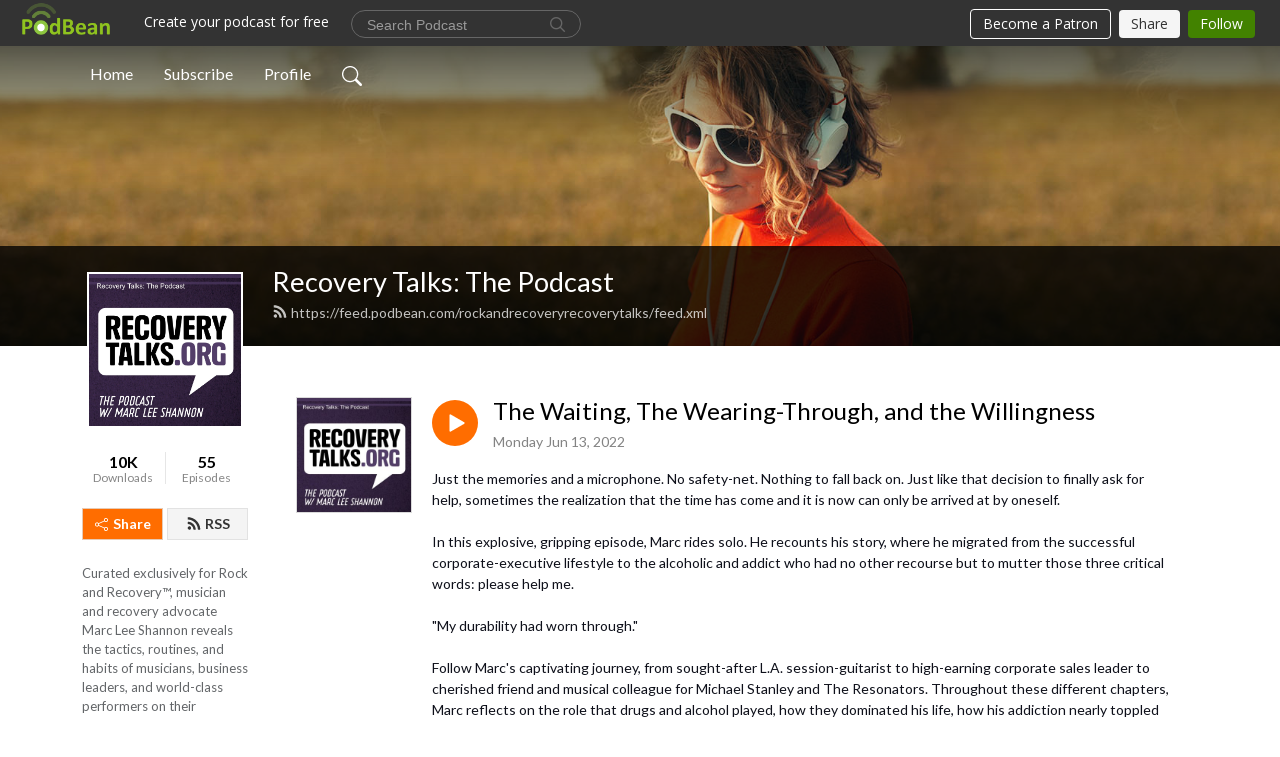

--- FILE ---
content_type: text/html; charset=UTF-8
request_url: https://rockandrecoveryrecoverytalks.podbean.com/e/the-waiting-the-wearing-through-and-the-willingness/
body_size: 8916
content:
<!DOCTYPE html>
<html  data-head-attrs=""  lang="en">
<head>
  <meta charset="UTF-8">
  <meta name="viewport" content="width=device-width, initial-scale=1.0">
  <meta name="mobile-web-app-capable" content="yes">
  <meta name="apple-mobile-web-app-status-bar-style" content="black">
  <meta name="theme-color" content="#ffffff">
  <link rel="stylesheet" href="https://cdnjs.cloudflare.com/ajax/libs/twitter-bootstrap/5.0.1/css/bootstrap.min.css" integrity="sha512-Ez0cGzNzHR1tYAv56860NLspgUGuQw16GiOOp/I2LuTmpSK9xDXlgJz3XN4cnpXWDmkNBKXR/VDMTCnAaEooxA==" crossorigin="anonymous" referrerpolicy="no-referrer" />
  <link rel="preconnect" href="https://fonts.googleapis.com">
  <link rel="preconnect" href="https://fonts.gstatic.com" crossorigin>
  <script type="module" crossorigin src="https://pbcdn1.podbean.com/fs1/user-site-dist/assets/index.1ad62341.js"></script>
    <link rel="modulepreload" href="https://pbcdn1.podbean.com/fs1/user-site-dist/assets/vendor.7a484e8a.js">
    <link rel="stylesheet" href="https://pbcdn1.podbean.com/fs1/user-site-dist/assets/index.d710f70e.css">
  <link rel="manifest" href="/user-site/manifest.webmanifest" crossorigin="use-credentials"><title>The Waiting, The Wearing-Through, and the Willingness | Recovery Talks: The Podcast</title><link rel="icon" href="https://www.podbean.com/favicon.ico"><link rel="apple-touch-icon" href="https://www.podbean.com/favicon.ico"><meta property="og:title" content="The Waiting, The Wearing-Through, and the Willingness | Recovery Talks: The Podcast"><meta property="og:image" content="https://d2bwo9zemjwxh5.cloudfront.net/image-logo/8878035/RecoveryTalksPodcastLogo_rq7p75_1200x628.jpg?s=564e641a8134a93b659764a681cf6a57&amp;e=jpg"><meta property="og:type" content="article"><meta property="og:url" content="https://rockandrecoveryrecoverytalks.podbean.com/e/the-waiting-the-wearing-through-and-the-willingness/"><meta property="og:description" content="Just the memories and a microphone. No safety-net. Nothing to fall back on. Just like that decision to finally ask for help, sometimes the realization that the time has come and it is now can only be arrived at by oneself.
 
In this explosive, gripping episode, Marc rides solo. He recounts his story, where he migrated from the successful corporate-executive lifestyle to the alcoholic and addict who had no other recourse but to mutter those three critical words: please help me.
 
&quot;My durability had worn through.&quot;
 
Follow Marc&#39;s captivating journey, from sought-after L.A. session-guitarist to high-earning corporate sales leader to cherished friend and musical colleague for Michael Stanley and The Resonators. Throughout these different chapters, Marc reflects on the role that drugs and alcohol played, how they dominated his life, how his addiction nearly toppled everything, and how one important event finally provided the impetus to stop the madness.
 
This is a spellbinding episode with no details spared, and it&#39;s a riveting reminder that, as Marc says, &quot;When you get out of the way, the right stuff comes through.”"><meta name="description" content="Just the memories and a microphone. No safety-net. Nothing to fall back on. Just like that decision to finally ask for help, sometimes the realization that the time has come and it is now can only be arrived at by oneself.
 
In this explosive, gripping episode, Marc rides solo. He recounts his story, where he migrated from the successful corporate-executive lifestyle to the alcoholic and addict who had no other recourse but to mutter those three critical words: please help me.
 
&quot;My durability had worn through.&quot;
 
Follow Marc&#39;s captivating journey, from sought-after L.A. session-guitarist to high-earning corporate sales leader to cherished friend and musical colleague for Michael Stanley and The Resonators. Throughout these different chapters, Marc reflects on the role that drugs and alcohol played, how they dominated his life, how his addiction nearly toppled everything, and how one important event finally provided the impetus to stop the madness.
 
This is a spellbinding episode with no details spared, and it&#39;s a riveting reminder that, as Marc says, &quot;When you get out of the way, the right stuff comes through.”"><meta name="twitter:card" content="player"><meta name="twitter:site" content="@podbeancom"><meta name="twitter:url" content="https://rockandrecoveryrecoverytalks.podbean.com/e/the-waiting-the-wearing-through-and-the-willingness/"><meta name="twitter:title" content="The Waiting, The Wearing-Through, and the Willingness | Recovery Talks: The Podcast"><meta name="twitter:description" content="Just the memories and a microphone. No safety-net. Nothing to fall back on. Just like that decision to finally ask for help, sometimes the realization that the time has come and it is now can only be arrived at by oneself.
 
In this explosive, gripping episode, Marc rides solo. He recounts his story, where he migrated from the successful corporate-executive lifestyle to the alcoholic and addict who had no other recourse but to mutter those three critical words: please help me.
 
&quot;My durability had worn through.&quot;
 
Follow Marc&#39;s captivating journey, from sought-after L.A. session-guitarist to high-earning corporate sales leader to cherished friend and musical colleague for Michael Stanley and The Resonators. Throughout these different chapters, Marc reflects on the role that drugs and alcohol played, how they dominated his life, how his addiction nearly toppled everything, and how one important event finally provided the impetus to stop the madness.
 
This is a spellbinding episode with no details spared, and it&#39;s a riveting reminder that, as Marc says, &quot;When you get out of the way, the right stuff comes through.”"><meta name="twitter:image" content="https://d2bwo9zemjwxh5.cloudfront.net/image-logo/8878035/RecoveryTalksPodcastLogo_rq7p75_1200x628.jpg?s=564e641a8134a93b659764a681cf6a57&amp;e=jpg"><meta name="twitter:player" content="https://www.podbean.com/player-v2/?i=peq2j-124c493&amp;square=1"><meta name="twitter:player:width" content="420"><meta name="twitter:player:height" content="420"><meta http-equiv="Content-Type" content="text/html; charset=UTF-8"><meta http-equiv="Content-Language" content="en-us"><meta name="generator" content="Podbean 3.2"><meta name="viewport" content="width=device-width, user-scalable=no, initial-scale=1.0, minimum-scale=1.0, maximum-scale=1.0"><meta name="author" content="PodBean Development"><meta name="Copyright" content="PodBean"><meta name="HandheldFriendly" content="True"><meta name="MobileOptimized" content="MobileOptimized"><meta name="robots" content="all"><meta name="twitter:app:id:googleplay" content="com.podbean.app.podcast"><meta name="twitter:app:id:ipad" content="973361050"><meta name="twitter:app:id:iphone" content="973361050"><meta name="twitter:app:name:googleplay" content="Podbean"><meta name="twitter:app:name:ipad" content="Podbean"><meta name="twitter:app:name:iphone" content="Podbean"><script type="application/ld+json">{"@context":"https://schema.org/","@type":"PodcastEpisode","url":"/e/the-waiting-the-wearing-through-and-the-willingness/","name":"The Waiting, The Wearing-Through, and the Willingness","datePublished":"2022-06-13","description":"Just the memories and a microphone. No safety-net. Nothing to fall back on. Just like that decision to finally ask for help, sometimes the realization that the time has come and it is now can only be arrived at by oneself.\n \nIn this explosive, gripping episode, Marc rides solo. He recounts his story, where he migrated from the successful corporate-executive lifestyle to the alcoholic and addict who had no other recourse but to mutter those three critical words: please help me.\n \n\"My durability had worn through.\"\n \nFollow Marc's captivating journey, from sought-after L.A. session-guitarist to high-earning corporate sales leader to cherished friend and musical colleague for Michael Stanley and The Resonators. Throughout these different chapters, Marc reflects on the role that drugs and alcohol played, how they dominated his life, how his addiction nearly toppled everything, and how one important event finally provided the impetus to stop the madness.\n \nThis is a spellbinding episode with no details spared, and it's a riveting reminder that, as Marc says, \"When you get out of the way, the right stuff comes through.”","associatedMedia":{"@type":"MediaObject","contentUrl":"https://mcdn.podbean.com/mf/web/7ykmnb/S4-E9_MLS_Solo-RT_51_FINAL_061322akeza.mp3"},"partOfSeries":{"@type":"PodcastSeries","name":"Recovery Talks: The Podcast","url":"https://rockandrecoveryrecoverytalks.podbean.com"}}</script><link type="application/rss+xml" rel="alternate" href="https://feed.podbean.com/rockandrecoveryrecoverytalks/feed.xml" title="Recovery Talks: The Podcast"><link rel="canonical" href="https://rockandrecoveryrecoverytalks.podbean.com/e/the-waiting-the-wearing-through-and-the-willingness/"><meta name="head:count" content="35"><link rel="modulepreload" crossorigin href="https://pbcdn1.podbean.com/fs1/user-site-dist/assets/episode.b821da30.js"><link rel="stylesheet" href="https://pbcdn1.podbean.com/fs1/user-site-dist/assets/episode.6d6d54b9.css"><link rel="modulepreload" crossorigin href="https://pbcdn1.podbean.com/fs1/user-site-dist/assets/HomeHeader.500f78d5.js"><link rel="stylesheet" href="https://pbcdn1.podbean.com/fs1/user-site-dist/assets/HomeHeader.f51f4f51.css"><link rel="modulepreload" crossorigin href="https://pbcdn1.podbean.com/fs1/user-site-dist/assets/HeadEpisode.60975439.js"><link rel="stylesheet" href="https://pbcdn1.podbean.com/fs1/user-site-dist/assets/HeadEpisode.72529506.css">
</head>
<body  data-head-attrs="" >
  <div id="app" data-server-rendered="true"><div class="main-page main-style-light" style="--font:Lato,Helvetica,Arial,Verdana,sans-serif;--secondaryFont:Lato,Helvetica,Arial,Verdana,sans-serif;--playerColor:#ff6d00;--playerColorRGB:255,109,0;--homeHeaderTextColor:#ffffff;"><!----><div loginurl="https://www.podbean.com/site/user/login?return=https%253A%252F%252Frockandrecoveryrecoverytalks.podbean.com%252Fe%252Fthe-waiting-the-wearing-through-and-the-willingness%252F&amp;rts=adef319204f13672453559f456a94409975afea8" postname="the-waiting-the-wearing-through-and-the-willingness"><div class="theme-frontrow3 episode-detail d-flex flex-column h-100 navigation-transparent"><!--[--><div class="cc-navigation1 navigation" style="--navigationFontColor:#FFFFFF;--navigationBackgroundColor:#000000;"><nav class="navbar navbar-expand-lg"><div class="container justify-content-center"><div style="" class="nav-item search-icon list-unstyled"><button class="btn bg-transparent d-black d-lg-none border-0 nav-link text-dark px-2" type="button" title="Search"><svg xmlns="http://www.w3.org/2000/svg" width="20" height="20" fill="currentColor" class="bi bi-search" viewbox="0 0 16 16"><path d="M11.742 10.344a6.5 6.5 0 1 0-1.397 1.398h-.001c.03.04.062.078.098.115l3.85 3.85a1 1 0 0 0 1.415-1.414l-3.85-3.85a1.007 1.007 0 0 0-.115-.1zM12 6.5a5.5 5.5 0 1 1-11 0 5.5 5.5 0 0 1 11 0z"></path></svg></button></div><div class="h-search" style="display:none;"><input class="form-control shadow-sm rounded-pill border-0" title="Search" value="" type="text" placeholder="Search"><button type="button" class="btn bg-transparent border-0">Cancel</button></div><button class="navbar-toggler px-2" type="button" title="Navbar toggle" data-bs-toggle="collapse" data-bs-target="#navbarNav" aria-controls="navbarNav" aria-expanded="false" aria-label="Toggle navigation"><svg xmlns="http://www.w3.org/2000/svg" width="28" height="28" fill="currentColor" class="bi bi-list" viewbox="0 0 16 16"><path fill-rule="evenodd" d="M2.5 12a.5.5 0 0 1 .5-.5h10a.5.5 0 0 1 0 1H3a.5.5 0 0 1-.5-.5zm0-4a.5.5 0 0 1 .5-.5h10a.5.5 0 0 1 0 1H3a.5.5 0 0 1-.5-.5zm0-4a.5.5 0 0 1 .5-.5h10a.5.5 0 0 1 0 1H3a.5.5 0 0 1-.5-.5z"></path></svg></button><div class="collapse navbar-collapse" id="navbarNav"><ul class="navbar-nav" style=""><!--[--><li class="nav-item"><!--[--><a href="/" class="nav-link"><!--[-->Home<!--]--></a><!--]--></li><li class="nav-item"><!--[--><a target="_blank" rel="noopener noreferrer" class="nav-link" active-class="active" href="https://www.podbean.com/site/podcatcher/index/blog/lxA0OgC8qTK2"><!--[-->Subscribe<!--]--></a><!--]--></li><li class="nav-item"><!--[--><a target="_blank" rel="noopener noreferrer" class="nav-link" active-class="active" href="https://www.podbean.com/user-7mv6pnCL1Hyj"><!--[-->Profile<!--]--></a><!--]--></li><!--]--><!--[--><li style="" class="nav-item search-icon"><button class="btn bg-transparent border-0 nav-link" type="button" title="Search"><svg xmlns="http://www.w3.org/2000/svg" width="20" height="20" fill="currentColor" class="bi bi-search" viewbox="0 0 16 16"><path d="M11.742 10.344a6.5 6.5 0 1 0-1.397 1.398h-.001c.03.04.062.078.098.115l3.85 3.85a1 1 0 0 0 1.415-1.414l-3.85-3.85a1.007 1.007 0 0 0-.115-.1zM12 6.5a5.5 5.5 0 1 1-11 0 5.5 5.5 0 0 1 11 0z"></path></svg></button></li><!--]--></ul></div></div></nav></div><!----><!--]--><div class="common-content flex-shrink-0"><!--[--><!----><div class="cc-top-content home-header-bg"><div class="cover-panel"><div class="img"><img src="https://fastfs1.podbean.com/themes/FrontRow/images/detail_banner_v1.jpg" alt="Recovery Talks: The Podcast"></div></div><div class="navbar-bg-mask"></div><div class="podcast-title-bg"><div class="container"><div class="row"><div class="col-12 col-lg-3 col-xl-2 d-none d-lg-block"> </div><div class="col-12 col-lg-9 col-xl-10"><div class="podcast-feed"><h1 class="text-break mb-md-1"><a href="/" class=""><!--[-->Recovery Talks: The Podcast<!--]--></a></h1><p class="feed-link mb-2"><a class="text-decoration-none" href="https://feed.podbean.com/rockandrecoveryrecoverytalks/feed.xml"><svg t="1625731275538" class="icon icon-rss" fill="currentColor" viewbox="0 0 1024 1024" version="1.1" xmlns="http://www.w3.org/2000/svg" p-id="11610" width="16" height="16"><path d="M329.143 768q0 45.714-32 77.714t-77.714 32-77.715-32-32-77.714 32-77.714 77.715-32 77.714 32 32 77.714z m292.571 70.286q1.143 16-9.714 27.428-10.286 12-26.857 12H508q-14.286 0-24.571-9.428T472 844.57q-12.571-130.857-105.429-223.714T142.857 515.43q-14.286-1.143-23.714-11.429t-9.429-24.571v-77.143q0-16.572 12-26.857 9.715-9.715 24.572-9.715h2.857q91.428 7.429 174.857 46T472 515.43q65.143 64.571 103.714 148t46 174.857z m292.572 1.143q1.143 15.428-10.286 26.857-10.286 11.428-26.286 11.428H796q-14.857 0-25.429-10T759.43 843.43Q752.57 720.57 701.714 610T569.43 418t-192-132.286T144 227.43q-14.286-0.572-24.286-11.143t-10-24.857v-81.715q0-16 11.429-26.285 10.286-10.286 25.143-10.286H148q149.714 7.428 286.571 68.571t243.143 168q106.857 106.286 168 243.143t68.572 286.572z" p-id="11611"></path></svg> https://feed.podbean.com/rockandrecoveryrecoverytalks/feed.xml</a></p></div></div></div></div></div></div><!--]--><div class="container"><div class="row"><div class="col-12 col-lg-3 col-xl-2"><div class="left-side-panel"><div class="side-panel-content"><div class="text-center"><img class="podcast-logo" src="https://pbcdn1.podbean.com/imglogo/image-logo/8878035/RecoveryTalksPodcastLogo_rq7p75.jpg" alt="Recovery Talks: The Podcast"></div><div class="download-episodes d-flex justify-content-around pt-4"><div class="download-data text-center"><p title="10044" class="number fw-bold mb-0">10K</p><p class="data-title fs-12 mb-0">Downloads</p></div><div class="line"></div><div class="episode-data text-center"><p title="55" class="number fw-bold mb-0">55</p><p class="data-title fs-12 mb-0">Episodes</p></div></div><div class="row gx-1 share-rss justify-content-between pt-4"><div class="col"><a class="btn btn-share fs-14 fw-bolder text-white" href="javascript:void(0);"><svg xmlns="http://www.w3.org/2000/svg" width="16" height="16" fill="currentColor" class="bi bi-share" viewbox="0 0 16 16"><path d="M13.5 1a1.5 1.5 0 1 0 0 3 1.5 1.5 0 0 0 0-3zM11 2.5a2.5 2.5 0 1 1 .603 1.628l-6.718 3.12a2.499 2.499 0 0 1 0 1.504l6.718 3.12a2.5 2.5 0 1 1-.488.876l-6.718-3.12a2.5 2.5 0 1 1 0-3.256l6.718-3.12A2.5 2.5 0 0 1 11 2.5zm-8.5 4a1.5 1.5 0 1 0 0 3 1.5 1.5 0 0 0 0-3zm11 5.5a1.5 1.5 0 1 0 0 3 1.5 1.5 0 0 0 0-3z"></path></svg> Share</a></div><div class="col"><a class="btn btn-rss fs-14 fw-bolder" href="https://www.podbean.com/site/podcatcher/index/blog/lxA0OgC8qTK2"><svg t="1625731275538" class="icon icon-rss" fill="currentColor" viewbox="0 0 1024 1024" version="1.1" xmlns="http://www.w3.org/2000/svg" p-id="11610" width="16" height="16"><path d="M329.143 768q0 45.714-32 77.714t-77.714 32-77.715-32-32-77.714 32-77.714 77.715-32 77.714 32 32 77.714z m292.571 70.286q1.143 16-9.714 27.428-10.286 12-26.857 12H508q-14.286 0-24.571-9.428T472 844.57q-12.571-130.857-105.429-223.714T142.857 515.43q-14.286-1.143-23.714-11.429t-9.429-24.571v-77.143q0-16.572 12-26.857 9.715-9.715 24.572-9.715h2.857q91.428 7.429 174.857 46T472 515.43q65.143 64.571 103.714 148t46 174.857z m292.572 1.143q1.143 15.428-10.286 26.857-10.286 11.428-26.286 11.428H796q-14.857 0-25.429-10T759.43 843.43Q752.57 720.57 701.714 610T569.43 418t-192-132.286T144 227.43q-14.286-0.572-24.286-11.143t-10-24.857v-81.715q0-16 11.429-26.285 10.286-10.286 25.143-10.286H148q149.714 7.428 286.571 68.571t243.143 168q106.857 106.286 168 243.143t68.572 286.572z" p-id="11611"></path></svg> RSS</a></div></div><p class="podcast-description fs-13 pt-4 pb-lg-5" style="">Curated exclusively for Rock and Recovery™, musician and recovery advocate Marc Lee Shannon reveals the tactics, routines, and habits of musicians, business leaders, and world-class performers on their personal recovery journey. Marc provides his guests a safe space to share their stories and how they are not just surviving but thriving in recovery. For more information, visit rockandrecovery.com</p></div></div></div><div class="col-12 col-lg-9 col-xl-10"><!----><!--[--><!----><div><div class="container list-container"><!--[--><h2 class="text-center cc-episode-title">Episodes</h2><!--]--><div class="episode-list-type-list row row-cols-1 row-cols-md-4 pt-4 g-4 mt-0 episode-content cc-episode-list"><!--[--><div class="col6 mt-0 card bg-transparent border-0 d-md-flex list"><div class="episode-logo position-relative" href="javascript:void(0)"><div class="e-logo"><img class="object-fit-cover" width="300" height="300" alt="The Waiting, The Wearing-Through, and the Willingness" src="https://pbcdn1.podbean.com/imglogo/image-logo/8878035/RecoveryTalksPodcastLogo_rq7p75_300x300.jpg" loading="lazy"></div><p class="e-l-date"><!----><span class="episode-date">Monday Jun 13, 2022</span></p><div class="hover-bg"></div><div class="play-bg position-absolute d-flex align-items-center justify-content-center"><button type="button" class="btn btn-link play-button" title="Play The Waiting, The Wearing-Through, and the Willingness"><span class="play-button-bg"><svg t="1622017593702" class="icon icon-play" fill="currentColor" viewbox="0 0 1024 1024" version="1.1" xmlns="http://www.w3.org/2000/svg" p-id="12170" width="30" height="30"><path d="M844.704269 475.730473L222.284513 116.380385a43.342807 43.342807 0 0 0-65.025048 37.548353v718.692951a43.335582 43.335582 0 0 0 65.025048 37.541128l622.412531-359.342864a43.357257 43.357257 0 0 0 0.007225-75.08948z" fill="" p-id="12171"></path></svg></span></button></div></div><div class="card-body position-relative"><div class="card-body-button-title"><button type="button" class="btn btn-link play-button e-r-play-button" title="Play The Waiting, The Wearing-Through, and the Willingness"><span class="play-button-bg"><svg t="1622017593702" class="icon icon-play" fill="currentColor" viewbox="0 0 1024 1024" version="1.1" xmlns="http://www.w3.org/2000/svg" p-id="12170" width="30" height="30"><path d="M844.704269 475.730473L222.284513 116.380385a43.342807 43.342807 0 0 0-65.025048 37.548353v718.692951a43.335582 43.335582 0 0 0 65.025048 37.541128l622.412531-359.342864a43.357257 43.357257 0 0 0 0.007225-75.08948z" fill="" p-id="12171"></path></svg></span></button><div class="right-title-date"><h2 class="card-title e-title text-truncate"><a aria-current="page" href="/e/the-waiting-the-wearing-through-and-the-willingness/" class="router-link-active router-link-exact-active text-decoration-none text-truncate"><!--[-->The Waiting, The Wearing-Through, and the Willingness<!--]--></a></h2><p class="r-t-date text-gray"><!----><span class="episode-date">Monday Jun 13, 2022</span></p></div></div><p class="e-date text-gray"><!----><span class="episode-date">Monday Jun 13, 2022</span></p><div class="episode-description"><p class="e-description text-two-line card-text"><div style="color:#0e101a;margin-top:0pt;margin-bottom:0pt;"><span style="margin-top:0pt;margin-bottom:0pt;">Just the memories and a microphone. No safety-net. Nothing to fall back on. Just like that decision to finally ask for help, sometimes the realization that the time has come and it is now can only be arrived at by oneself.</span></div>
<div style="color:#0e101a;margin-top:0pt;margin-bottom:0pt;"> </div>
<div style="color:#0e101a;margin-top:0pt;margin-bottom:0pt;"><span style="margin-top:0pt;margin-bottom:0pt;">In this explosive, gripping episode, Marc rides solo. He recounts his story, where he migrated from the successful corporate-executive lifestyle to the alcoholic and addict who had no other recourse but to mutter those three critical words: please help me.</span></div>
<div style="color:#0e101a;margin-top:0pt;margin-bottom:0pt;"> </div>
<div style="color:#0e101a;margin-top:0pt;margin-bottom:0pt;"><span style="margin-top:0pt;margin-bottom:0pt;">"My durability had worn through."</span></div>
<div style="color:#0e101a;margin-top:0pt;margin-bottom:0pt;"> </div>
<div style="color:#0e101a;margin-top:0pt;margin-bottom:0pt;"><span style="margin-top:0pt;margin-bottom:0pt;">Follow Marc's captivating journey, from sought-after L.A. session-guitarist to high-earning corporate sales leader to cherished friend and musical colleague for Michael Stanley and The Resonators. Throughout these different chapters, Marc reflects on the role that drugs and alcohol played, how they dominated his life, how his addiction nearly toppled everything, and how one important event finally provided the impetus to stop the madness.</span></div>
<div style="color:#0e101a;margin-top:0pt;margin-bottom:0pt;"> </div>
<div style="color:#0e101a;margin-top:0pt;margin-bottom:0pt;"><span style="margin-top:0pt;margin-bottom:0pt;">This is a spellbinding episode with no details spared, and it's a riveting reminder that, as Marc says, "When you get out of the way, the right stuff comes through.”</span></div></p></div><div class="cc-post-toolbar"><ul class="list-unstyled d-flex mb-0 row gx-5 p-0"><li class="col-auto"><button class="border-0 p-0 bg-transparent row gx-1 align-items-center" title="Likes"><svg xmlns="http://www.w3.org/2000/svg" width="16" height="16" fill="currentColor" class="bi bi-heart col-auto icon-like" viewbox="0 0 16 16"><path d="m8 2.748-.717-.737C5.6.281 2.514.878 1.4 3.053c-.523 1.023-.641 2.5.314 4.385.92 1.815 2.834 3.989 6.286 6.357 3.452-2.368 5.365-4.542 6.286-6.357.955-1.886.838-3.362.314-4.385C13.486.878 10.4.28 8.717 2.01L8 2.748zM8 15C-7.333 4.868 3.279-3.04 7.824 1.143c.06.055.119.112.176.171a3.12 3.12 0 0 1 .176-.17C12.72-3.042 23.333 4.867 8 15z"></path></svg><span class="text-gray col-auto item-name">Likes</span><!----></button></li><li class="col-auto"><a class="border-0 p-0 bg-transparent row gx-1 align-items-center" href="https://www.podbean.com/media/share/pb-peq2j-124c493?download=1" target="_blank" title="Download"><svg xmlns="http://www.w3.org/2000/svg" width="16" height="16" fill="currentColor" class="bi bi-arrow-down-square col-auto" viewbox="0 0 16 16"><path fill-rule="evenodd" d="M15 2a1 1 0 0 0-1-1H2a1 1 0 0 0-1 1v12a1 1 0 0 0 1 1h12a1 1 0 0 0 1-1V2zM0 2a2 2 0 0 1 2-2h12a2 2 0 0 1 2 2v12a2 2 0 0 1-2 2H2a2 2 0 0 1-2-2V2zm8.5 2.5a.5.5 0 0 0-1 0v5.793L5.354 8.146a.5.5 0 1 0-.708.708l3 3a.5.5 0 0 0 .708 0l3-3a.5.5 0 0 0-.708-.708L8.5 10.293V4.5z"></path></svg><span class="text-gray col-auto item-name">Download</span><span class="text-gray col-auto">197</span></a></li><li class="col-auto"><button class="border-0 p-0 bg-transparent row gx-1 align-items-center" title="Share" data-bs-toggle="modal" data-bs-target="#shareModal"><svg xmlns="http://www.w3.org/2000/svg" width="16" height="16" fill="currentColor" class="bi bi-share col-auto" viewbox="0 0 16 16"><path d="M13.5 1a1.5 1.5 0 1 0 0 3 1.5 1.5 0 0 0 0-3zM11 2.5a2.5 2.5 0 1 1 .603 1.628l-6.718 3.12a2.499 2.499 0 0 1 0 1.504l6.718 3.12a2.5 2.5 0 1 1-.488.876l-6.718-3.12a2.5 2.5 0 1 1 0-3.256l6.718-3.12A2.5 2.5 0 0 1 11 2.5zm-8.5 4a1.5 1.5 0 1 0 0 3 1.5 1.5 0 0 0 0-3zm11 5.5a1.5 1.5 0 1 0 0 3 1.5 1.5 0 0 0 0-3z"></path></svg><span class="text-gray item-name col-auto">Share</span></button></li></ul></div></div></div><!--]--></div><!----></div></div><!--]--><!----><div class="episode-detail-bottom container"><div class="pb-2 pt-4"><div class="cc-comments"><div class="comment-title">Comment (0) </div><!----><div class="content empty-content text-center"><svg xmlns="http://www.w3.org/2000/svg" width="16" height="16" fill="currentColor" class="bi bi-chat-left-text" viewbox="0 0 16 16"><path d="M14 1a1 1 0 0 1 1 1v8a1 1 0 0 1-1 1H4.414A2 2 0 0 0 3 11.586l-2 2V2a1 1 0 0 1 1-1h12zM2 0a2 2 0 0 0-2 2v12.793a.5.5 0 0 0 .854.353l2.853-2.853A1 1 0 0 1 4.414 12H14a2 2 0 0 0 2-2V2a2 2 0 0 0-2-2H2z"></path><path d="M3 3.5a.5.5 0 0 1 .5-.5h9a.5.5 0 0 1 0 1h-9a.5.5 0 0 1-.5-.5zM3 6a.5.5 0 0 1 .5-.5h9a.5.5 0 0 1 0 1h-9A.5.5 0 0 1 3 6zm0 2.5a.5.5 0 0 1 .5-.5h5a.5.5 0 0 1 0 1h-5a.5.5 0 0 1-.5-.5z"></path></svg><p class="pt-3">No comments yet. Be the first to say something!</p></div></div></div></div></div></div></div></div><!--[--><footer class="cc-footer1 footer mt-auto" style="--footerFontColor:#ffffff;--footerBackgroundColor:#000000;"><div class="container p-0 d-sm-flex justify-content-sm-between align-items-center flex-row-reverse"><ul class="row gx-4 social-icon-content list-unstyled d-flex justify-content-md-start justify-content-center mb-0"><!----><!----><!----><!----><!----></ul><div class="right-content"><p class="mb-0 pt-2">Copyright 2020 All rights reserved.</p><p class="by">Podcast Powered By <a href="https://www.podbean.com" target="_blank" rel="noopener noreferrer">Podbean</a></p></div></div></footer><div class="after-footer"></div><!----><!--]--></div></div><!----><!----><!----><div style="display:none;">Version: 20241125</div></div></div>

<script>window.__INITIAL_STATE__="{\"store\":{\"baseInfo\":{\"podcastTitle\":\"Recovery Talks: The Podcast\",\"slug\":\"rockandrecoveryrecoverytalks\",\"podcastDescription\":\"Curated exclusively for Rock and Recovery™, musician and recovery advocate Marc Lee Shannon reveals the tactics, routines, and habits of musicians, business leaders, and world-class performers on their personal recovery journey. Marc provides his guests a safe space to share their stories and how they are not just surviving but thriving in recovery. For more information, visit rockandrecovery.com\",\"podcastLogo\":\"https:\u002F\u002Fpbcdn1.podbean.com\u002Fimglogo\u002Fimage-logo\u002F8878035\u002FRecoveryTalksPodcastLogo_rq7p75.jpg\",\"podcastShareLogo\":\"https:\u002F\u002Fd2bwo9zemjwxh5.cloudfront.net\u002Fimage-logo\u002F8878035\u002FRecoveryTalksPodcastLogo_rq7p75_1200x628.jpg?s=564e641a8134a93b659764a681cf6a57&e=jpg\",\"podcastUrl\":\"https:\u002F\u002Frockandrecoveryrecoverytalks.podbean.com\",\"podcastCanSearched\":true,\"feedUrl\":\"https:\u002F\u002Ffeed.podbean.com\u002Frockandrecoveryrecoverytalks\u002Ffeed.xml\",\"theme\":\"frontrow3\",\"podcastDeepLink\":\"https:\u002F\u002Fwww.podbean.com\u002Fpw\u002Fpbblog-gz93x-8777d3?from=usersite\",\"removePodbeanBranding\":\"no\",\"brandingLogo\":null,\"timeZone\":{\"timeZoneId\":17,\"gmtAdjustment\":\"GMT-04:00\",\"useDaylightTime\":1,\"value\":-4,\"text\":\"(GMT-04:00) Atlantic Time (Canada)\",\"daylightStartTime\":\"Second Sunday Of March +2 Hours\",\"daylightEndTime\":\"First Sunday Of November +2 Hours\",\"timezone\":\"America\u002FHalifax\"},\"podcastDownloads\":10044,\"totalEpisodes\":55,\"showComments\":true,\"iOSAppDownloadLink\":null,\"customizeCssUrl\":null,\"androidAppDownloadLink\":null,\"showPostShare\":true,\"showLike\":true,\"author\":\"rockandrecovery.com\u002FAkron, OH\",\"enableEngagementStats\":true,\"shareEmbedLink\":\"https:\u002F\u002Fadmin5.podbean.com\u002Fembed.html?id=pbblog-gz93x-8777d3-playlist\",\"language\":\"en\",\"sensitivitySessionExpireTime\":3600,\"podcastApps\":[{\"name\":\"Podbean App\",\"link\":\"https:\u002F\u002Fwww.podbean.com\u002Fpw\u002Fpbblog-gz93x-8777d3?from=usersite\",\"image\":\"https:\u002F\u002Fpbcdn1.podbean.com\u002Ffs1\u002Fsite\u002Fimages\u002Fadmin5\u002Fpodbean-app.png\",\"title\":null},{\"name\":\"Amazon Music\",\"link\":\"https:\u002F\u002Fmusic.amazon.com\u002Fpodcasts\u002Ffd83e030-2ae5-4e71-b2b0-65f84ce3fceb\",\"image\":\"https:\u002F\u002Fpbcdn1.podbean.com\u002Ffs1\u002Fsite\u002Fimages\u002Fadmin5\u002FAmazonMusic.png\",\"title\":null}],\"components\":{\"base\":[{\"id\":\"MainStyle\",\"val\":\"light\"},{\"id\":\"Font\",\"val\":\"Lato\"},{\"id\":\"SecondaryFont\",\"val\":\"Lato\"},{\"id\":\"PlayerColor\",\"val\":\"#ff6d00\"},{\"id\":\"PlayerStyle\",\"val\":\"player1\"},{\"id\":\"PlayerWave\",\"val\":\"show\"},{\"id\":\"Favicon\",\"val\":null},{\"id\":\"CookiesNotice\",\"val\":\"hide\"},{\"id\":\"CookiesNoticeContent\",\"val\":\"\u003Ch4\u003ECookies Notice\u003C\u002Fh4\u003E\u003Cp\u003EThis website uses cookies to improve your experience while you navigate through the website. By using our website you agree to our use of cookies.\u003C\u002Fp\u003E\"},{\"id\":\"EpisodePageCustomizeComponent\",\"val\":\"hide\"}],\"home-header\":[{\"id\":\"HomeHeaderTextColor\",\"val\":\"#ffffff\"},{\"id\":\"BackgroundImage\",\"val\":\"https:\u002F\u002Ffastfs1.podbean.com\u002Fthemes\u002FFrontRow\u002Fimages\u002Fdetail_banner_v1.jpg\"},{\"id\":\"BackgroundImageForMobile\",\"val\":null}],\"episode-list\":[{\"id\":\"EpisodeListType\",\"val\":\"list\"},{\"id\":\"EpisodesPerPage\",\"val\":10},{\"id\":\"EpisodeStats\",\"val\":\"show\"}],\"navigation\":[{\"id\":\"NavigationFontColor\",\"val\":\"#FFFFFF\"},{\"id\":\"NavigationBackgroundColor\",\"val\":\"#000000\"},{\"id\":\"NavigationSearch\",\"val\":\"show\"},{\"id\":\"NavigationLinks\",\"val\":[{\"id\":\"Home\",\"type\":\"Link\",\"value\":\"\u002F\",\"text\":\"Home\",\"subitems\":[]},{\"id\":\"Subscribe\",\"type\":\"Link\",\"value\":\"https:\u002F\u002Fwww.podbean.com\u002Fsite\u002Fpodcatcher\u002Findex\u002Fblog\u002FlxA0OgC8qTK2\",\"text\":\"Subscribe\",\"subitems\":[]},{\"id\":\"Profile\",\"type\":\"Link\",\"value\":\"https:\u002F\u002Fwww.podbean.com\u002Fuser-7mv6pnCL1Hyj\",\"text\":\"Profile\",\"subitems\":[]}]}],\"footer\":[{\"id\":\"FooterType\",\"val\":\"Footer1\"},{\"id\":\"FooterFontColor\",\"val\":\"#ffffff\"},{\"id\":\"FooterBackgroundColor\",\"val\":\"#000000\"},{\"id\":\"FooterCopyright\",\"val\":\"Copyright 2020 All rights reserved.\"},{\"id\":\"SocialMediaLinks\",\"val\":{\"facebook_username\":\"\",\"twitter_username\":\"\",\"instagram_username\":\"\",\"youtube_username\":\"\",\"linkedin_username\":\"\"}}],\"customize-container1\":[],\"customize-container2\":[]},\"allLinks\":[],\"mainStylesDefaultSettings\":null,\"defaultCustomizeComponents\":null,\"scripts\":[],\"metas\":null,\"appConfig\":{\"package\":\"com.podbean.app.podcast\",\"app_store_id\":973361050,\"app_name\":\"Podbean\",\"scheme\":\"podbean\"},\"customizeCss\":null,\"canEditCss\":null,\"enableJsCodeInCustomizeContent\":false,\"enabledIframeCodeInCustomizeContent\":true,\"sectionMaxCount\":10,\"enableEditorLink\":true,\"enableEditCookiesNotice\":true,\"siteRedirectToFeed\":false,\"podcatcherRssUrl\":\"https:\u002F\u002Fwww.podbean.com\u002Fsite\u002Fpodcatcher\u002Findex\u002Fblog\u002FlxA0OgC8qTK2\",\"showFeed\":true,\"showTopBar\":true,\"enableWebSiteLike\":true,\"organizationName\":null,\"organizationPageLink\":null},\"backToListUrl\":\"\u002F\",\"tinymceLoaded\":false,\"listEpisodes\":[],\"userLikedEpisodes\":[],\"userLikeCheckedEpisodes\":[],\"topBarIframeLoaded\":false,\"listTotalCount\":0,\"listTotalPage\":0,\"listPage\":0,\"listType\":\"all\",\"listValue\":\"\",\"listName\":\"\",\"pageLoading\":false,\"apiBaseUrl\":\"https:\u002F\u002Frockandrecoveryrecoverytalks.podbean.com\",\"apiV2BaseUrl\":\"\",\"apiCommonParams\":{\"t\":\"696738ca\",\"clientSignature\":\"c77e059f098978d0be6e46fb5e20ace9\",\"u\":null,\"customizing\":null},\"apiCommonHeaders\":{},\"comments\":[],\"commentsTotalCount\":0,\"commentsTotalPage\":0,\"commentsPage\":1,\"commentEpisodeId\":\"pb19186835-peq2j\",\"episode\":{\"id\":\"pb19186835\",\"idTag\":\"peq2j\",\"title\":\"The Waiting, The Wearing-Through, and the Willingness\",\"logo\":\"https:\u002F\u002Fpbcdn1.podbean.com\u002Fimglogo\u002Fimage-logo\u002F8878035\u002FRecoveryTalksPodcastLogo_rq7p75_300x300.jpg\",\"shareLogo\":\"https:\u002F\u002Fd2bwo9zemjwxh5.cloudfront.net\u002Fimage-logo\u002F8878035\u002FRecoveryTalksPodcastLogo_rq7p75_1200x628.jpg?s=564e641a8134a93b659764a681cf6a57&e=jpg\",\"largeLogo\":\"https:\u002F\u002Fpbcdn1.podbean.com\u002Fimglogo\u002Fimage-logo\u002F8878035\u002FRecoveryTalksPodcastLogo_rq7p75.jpg\",\"previewContent\":null,\"content\":\"\u003Cdiv style=\\\"color:#0e101a;margin-top:0pt;margin-bottom:0pt;\\\"\u003E\u003Cspan style=\\\"margin-top:0pt;margin-bottom:0pt;\\\"\u003EJust the memories and a microphone. No safety-net. Nothing to fall back on. Just like that decision to finally ask for help, sometimes the realization that the time has come and it is now can only be arrived at by oneself.\u003C\u002Fspan\u003E\u003C\u002Fdiv\u003E\\n\u003Cdiv style=\\\"color:#0e101a;margin-top:0pt;margin-bottom:0pt;\\\"\u003E \u003C\u002Fdiv\u003E\\n\u003Cdiv style=\\\"color:#0e101a;margin-top:0pt;margin-bottom:0pt;\\\"\u003E\u003Cspan style=\\\"margin-top:0pt;margin-bottom:0pt;\\\"\u003EIn this explosive, gripping episode, Marc rides solo. He recounts his story, where he migrated from the successful corporate-executive lifestyle to the alcoholic and addict who had no other recourse but to mutter those three critical words: please help me.\u003C\u002Fspan\u003E\u003C\u002Fdiv\u003E\\n\u003Cdiv style=\\\"color:#0e101a;margin-top:0pt;margin-bottom:0pt;\\\"\u003E \u003C\u002Fdiv\u003E\\n\u003Cdiv style=\\\"color:#0e101a;margin-top:0pt;margin-bottom:0pt;\\\"\u003E\u003Cspan style=\\\"margin-top:0pt;margin-bottom:0pt;\\\"\u003E\\\"My durability had worn through.\\\"\u003C\u002Fspan\u003E\u003C\u002Fdiv\u003E\\n\u003Cdiv style=\\\"color:#0e101a;margin-top:0pt;margin-bottom:0pt;\\\"\u003E \u003C\u002Fdiv\u003E\\n\u003Cdiv style=\\\"color:#0e101a;margin-top:0pt;margin-bottom:0pt;\\\"\u003E\u003Cspan style=\\\"margin-top:0pt;margin-bottom:0pt;\\\"\u003EFollow Marc's captivating journey, from sought-after L.A. session-guitarist to high-earning corporate sales leader to cherished friend and musical colleague for Michael Stanley and The Resonators. Throughout these different chapters, Marc reflects on the role that drugs and alcohol played, how they dominated his life, how his addiction nearly toppled everything, and how one important event finally provided the impetus to stop the madness.\u003C\u002Fspan\u003E\u003C\u002Fdiv\u003E\\n\u003Cdiv style=\\\"color:#0e101a;margin-top:0pt;margin-bottom:0pt;\\\"\u003E \u003C\u002Fdiv\u003E\\n\u003Cdiv style=\\\"color:#0e101a;margin-top:0pt;margin-bottom:0pt;\\\"\u003E\u003Cspan style=\\\"margin-top:0pt;margin-bottom:0pt;\\\"\u003EThis is a spellbinding episode with no details spared, and it's a riveting reminder that, as Marc says, \\\"When you get out of the way, the right stuff comes through.”\u003C\u002Fspan\u003E\u003C\u002Fdiv\u003E\",\"publishTimestamp\":1655126303,\"duration\":1935,\"mediaUrl\":\"https:\u002F\u002Fmcdn.podbean.com\u002Fmf\u002Fweb\u002F7ykmnb\u002FS4-E9_MLS_Solo-RT_51_FINAL_061322akeza.mp3\",\"mediaType\":\"audio\u002Fmpeg\",\"shareLink\":\"https:\u002F\u002Fadmin5.podbean.com\u002Fembed.html?id=pb-peq2j-124c493\",\"likedCount\":0,\"deepLink\":\"https:\u002F\u002Fwww.podbean.com\u002Few\u002Fpb-peq2j-124c493\",\"transcriptUrl\":null,\"permalink\":\"\u002Fe\u002Fthe-waiting-the-wearing-through-and-the-willingness\u002F\",\"downloadLink\":\"https:\u002F\u002Fwww.podbean.com\u002Fmedia\u002Fshare\u002Fpb-peq2j-124c493?download=1\",\"fallbackResource\":null,\"fallbackResourceMimetype\":null,\"downloadCount\":197,\"status\":\"publish\",\"hasMoreContent\":false,\"chaptersUrl\":null,\"explicit\":false},\"episodeShareLink\":null,\"deepLink\":\"https:\u002F\u002Fwww.podbean.com\u002Few\u002Fpb-peq2j-124c493\",\"playlist\":{\"episodes\":[],\"current\":0,\"start\":0,\"stop\":0,\"playing\":true,\"playerLoading\":true,\"playbackRate\":1,\"playbackRateIndex\":1,\"volume\":1},\"toasts\":[],\"confirm\":null,\"customizeEditorFormZIndex\":999,\"lastRequestTime\":null,\"validateChangesOnBeforeunload\":true,\"windowWidth\":1000,\"VITE_FS1_CDN_URL_PREFIX\":\"https:\u002F\u002Fpbcdn1.podbean.com\u002Ffs1\",\"reloadStats\":false,\"userIdEncrypted\":null,\"userProfilePicture\":null,\"username\":null,\"isVerified\":false,\"loadUserInfo\":false,\"loginUrl\":\"https:\u002F\u002Fwww.podbean.com\u002Fsite\u002Fuser\u002Flogin?return=https%253A%252F%252Frockandrecoveryrecoverytalks.podbean.com%252Fe%252Fthe-waiting-the-wearing-through-and-the-willingness%252F&rts=adef319204f13672453559f456a94409975afea8\",\"recaptchaV3Loaded\":false,\"recaptchaV2Loaded\":false,\"likesLoaded\":false,\"commentLikeMap\":{},\"commentOffset\":0,\"widgetCommentsLoaded\":false},\"episode\":{\"id\":\"pb19186835\",\"idTag\":\"peq2j\",\"title\":\"The Waiting, The Wearing-Through, and the Willingness\",\"logo\":\"https:\u002F\u002Fpbcdn1.podbean.com\u002Fimglogo\u002Fimage-logo\u002F8878035\u002FRecoveryTalksPodcastLogo_rq7p75_300x300.jpg\",\"shareLogo\":\"https:\u002F\u002Fd2bwo9zemjwxh5.cloudfront.net\u002Fimage-logo\u002F8878035\u002FRecoveryTalksPodcastLogo_rq7p75_1200x628.jpg?s=564e641a8134a93b659764a681cf6a57&e=jpg\",\"largeLogo\":\"https:\u002F\u002Fpbcdn1.podbean.com\u002Fimglogo\u002Fimage-logo\u002F8878035\u002FRecoveryTalksPodcastLogo_rq7p75.jpg\",\"previewContent\":null,\"content\":\"\u003Cdiv style=\\\"color:#0e101a;margin-top:0pt;margin-bottom:0pt;\\\"\u003E\u003Cspan style=\\\"margin-top:0pt;margin-bottom:0pt;\\\"\u003EJust the memories and a microphone. No safety-net. Nothing to fall back on. Just like that decision to finally ask for help, sometimes the realization that the time has come and it is now can only be arrived at by oneself.\u003C\u002Fspan\u003E\u003C\u002Fdiv\u003E\\n\u003Cdiv style=\\\"color:#0e101a;margin-top:0pt;margin-bottom:0pt;\\\"\u003E \u003C\u002Fdiv\u003E\\n\u003Cdiv style=\\\"color:#0e101a;margin-top:0pt;margin-bottom:0pt;\\\"\u003E\u003Cspan style=\\\"margin-top:0pt;margin-bottom:0pt;\\\"\u003EIn this explosive, gripping episode, Marc rides solo. He recounts his story, where he migrated from the successful corporate-executive lifestyle to the alcoholic and addict who had no other recourse but to mutter those three critical words: please help me.\u003C\u002Fspan\u003E\u003C\u002Fdiv\u003E\\n\u003Cdiv style=\\\"color:#0e101a;margin-top:0pt;margin-bottom:0pt;\\\"\u003E \u003C\u002Fdiv\u003E\\n\u003Cdiv style=\\\"color:#0e101a;margin-top:0pt;margin-bottom:0pt;\\\"\u003E\u003Cspan style=\\\"margin-top:0pt;margin-bottom:0pt;\\\"\u003E\\\"My durability had worn through.\\\"\u003C\u002Fspan\u003E\u003C\u002Fdiv\u003E\\n\u003Cdiv style=\\\"color:#0e101a;margin-top:0pt;margin-bottom:0pt;\\\"\u003E \u003C\u002Fdiv\u003E\\n\u003Cdiv style=\\\"color:#0e101a;margin-top:0pt;margin-bottom:0pt;\\\"\u003E\u003Cspan style=\\\"margin-top:0pt;margin-bottom:0pt;\\\"\u003EFollow Marc's captivating journey, from sought-after L.A. session-guitarist to high-earning corporate sales leader to cherished friend and musical colleague for Michael Stanley and The Resonators. Throughout these different chapters, Marc reflects on the role that drugs and alcohol played, how they dominated his life, how his addiction nearly toppled everything, and how one important event finally provided the impetus to stop the madness.\u003C\u002Fspan\u003E\u003C\u002Fdiv\u003E\\n\u003Cdiv style=\\\"color:#0e101a;margin-top:0pt;margin-bottom:0pt;\\\"\u003E \u003C\u002Fdiv\u003E\\n\u003Cdiv style=\\\"color:#0e101a;margin-top:0pt;margin-bottom:0pt;\\\"\u003E\u003Cspan style=\\\"margin-top:0pt;margin-bottom:0pt;\\\"\u003EThis is a spellbinding episode with no details spared, and it's a riveting reminder that, as Marc says, \\\"When you get out of the way, the right stuff comes through.”\u003C\u002Fspan\u003E\u003C\u002Fdiv\u003E\",\"publishTimestamp\":1655126303,\"duration\":1935,\"mediaUrl\":\"https:\u002F\u002Fmcdn.podbean.com\u002Fmf\u002Fweb\u002F7ykmnb\u002FS4-E9_MLS_Solo-RT_51_FINAL_061322akeza.mp3\",\"mediaType\":\"audio\u002Fmpeg\",\"shareLink\":\"https:\u002F\u002Fadmin5.podbean.com\u002Fembed.html?id=pb-peq2j-124c493\",\"likedCount\":0,\"deepLink\":\"https:\u002F\u002Fwww.podbean.com\u002Few\u002Fpb-peq2j-124c493\",\"transcriptUrl\":null,\"permalink\":\"\u002Fe\u002Fthe-waiting-the-wearing-through-and-the-willingness\u002F\",\"downloadLink\":\"https:\u002F\u002Fwww.podbean.com\u002Fmedia\u002Fshare\u002Fpb-peq2j-124c493?download=1\",\"fallbackResource\":null,\"fallbackResourceMimetype\":null,\"downloadCount\":197,\"status\":\"publish\",\"hasMoreContent\":false,\"chaptersUrl\":null,\"explicit\":false},\"loginUrl\":\"https:\u002F\u002Fwww.podbean.com\u002Fsite\u002Fuser\u002Flogin?return=https%253A%252F%252Frockandrecoveryrecoverytalks.podbean.com%252Fe%252Fthe-waiting-the-wearing-through-and-the-willingness%252F&rts=adef319204f13672453559f456a94409975afea8\"}"</script>
  
  <script src="https://cdnjs.cloudflare.com/ajax/libs/bootstrap/5.0.2/js/bootstrap.bundle.min.js" integrity="sha512-72WD92hLs7T5FAXn3vkNZflWG6pglUDDpm87TeQmfSg8KnrymL2G30R7as4FmTwhgu9H7eSzDCX3mjitSecKnw==" crossorigin="anonymous" referrerpolicy="no-referrer"></script>
</body>
</html>
